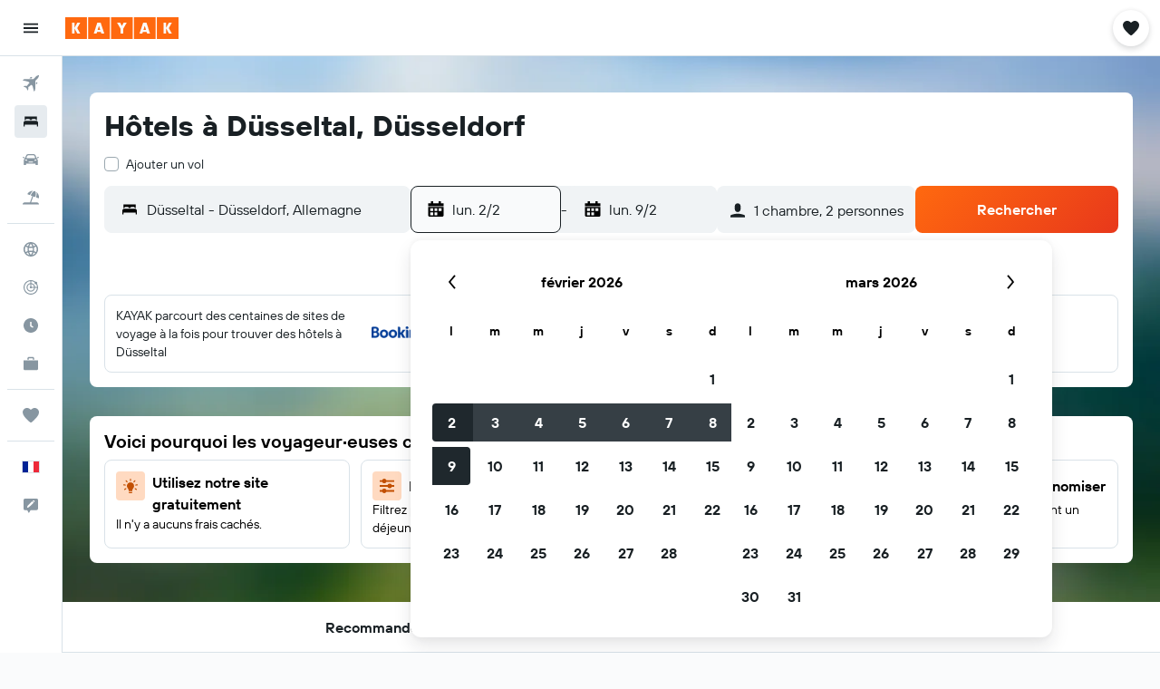

--- FILE ---
content_type: application/javascript;charset=UTF-8
request_url: https://content.r9cdn.net/res/combined.js?v=683e2432cf00891e68b4ee79f223f3d09fc525fe&cluster=4
body_size: 314
content:
define("default/ui/seo/common/goodtoknow/GoodToKnowInfoTooltip",["exports","property!rp4y5n","string!ui/seo/common//GTK_TOOLTIP_ARIA_LABEL","react","@r9-react-ui/svg-wrapper","@r9/kameleon-icons/fill/utilities/info.svg","ui/seoCommon/disclaimers/InfoDisclaimer","ui/seoCommon/tracking/VestigoEvent","ui/tracking/hooks/useTracker","ui/wrappers/ui/tooltip/InfoTip","ui/wrappers/ui/tooltip/Tooltip","less!euFB//ui/seo/common/goodtoknow/GoodToKnowInfoTooltip.less"],function(e,l,a,n,s,u,p,c,b,d,f,o){"use strict";Object.defineProperty(e,"__esModule",{value:!0}),e.default=function(e){var o=e.value,r=e.gtkType,t=(0,n.useRef)(!1),i=(0,b.default)().trackHover;if((0,l.getBoolean)(!1))return babelHelpers.jsx("span",{className:"euFB"},void 0,babelHelpers.jsx(p.default,{color:"neutral",text:o,tag:"span",iconSize:15,ariaLabel:(0,a.value)()}));return babelHelpers.jsx(d.InfoTip,{placement:f.TooltipPlacement.TOP_CENTER,onOpenChange:function(e){e&&!t.current&&(t.current=!0,i("".concat(g,"_").concat(null==r?void 0:r.toString(),"-tooltip").concat(c.VestigoEvent.HOVER)))},trigger:babelHelpers.jsx(s.SvgWrapper,{width:"16px",className:"euFB"},void 0,babelHelpers.jsx(u.default,{ariaLabel:(0,a.value)(),description:o}))},void 0,babelHelpers.jsx("div",{dangerouslySetInnerHTML:{__html:o}}))},n=babelHelpers.interopRequireWildcard(n),u=babelHelpers.interopRequireDefault(u),p=babelHelpers.interopRequireDefault(p),b=babelHelpers.interopRequireDefault(b),o=babelHelpers.interopRequireDefault(o);var g="good-to-know"});

//# sourceMappingURL=https://www.kayak.com/s/horizon/source-maps/combined.js.map?v=683e2432cf00891e68b4ee79f223f3d09fc525fe
